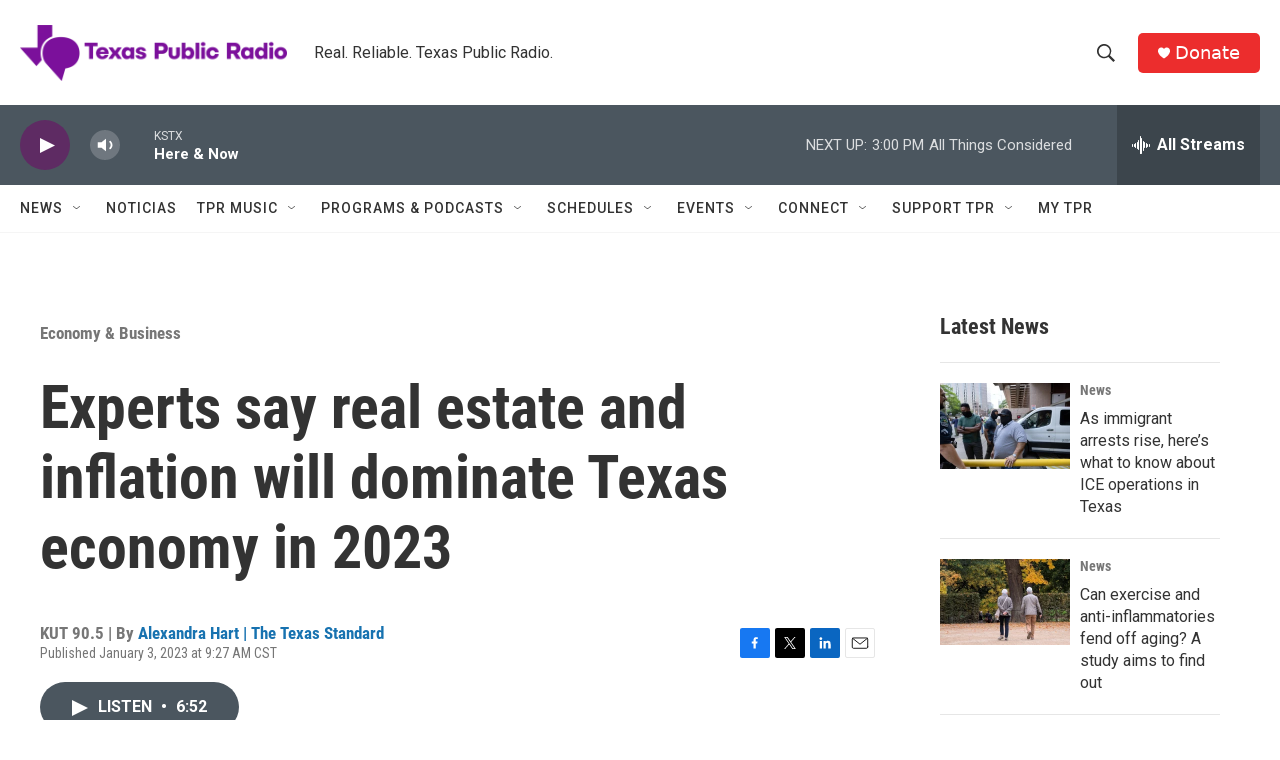

--- FILE ---
content_type: text/html; charset=utf-8
request_url: https://www.google.com/recaptcha/api2/aframe
body_size: 249
content:
<!DOCTYPE HTML><html><head><meta http-equiv="content-type" content="text/html; charset=UTF-8"></head><body><script nonce="iw2wOr1dQFapPqKk9GdUmA">/** Anti-fraud and anti-abuse applications only. See google.com/recaptcha */ try{var clients={'sodar':'https://pagead2.googlesyndication.com/pagead/sodar?'};window.addEventListener("message",function(a){try{if(a.source===window.parent){var b=JSON.parse(a.data);var c=clients[b['id']];if(c){var d=document.createElement('img');d.src=c+b['params']+'&rc='+(localStorage.getItem("rc::a")?sessionStorage.getItem("rc::b"):"");window.document.body.appendChild(d);sessionStorage.setItem("rc::e",parseInt(sessionStorage.getItem("rc::e")||0)+1);localStorage.setItem("rc::h",'1768850372230');}}}catch(b){}});window.parent.postMessage("_grecaptcha_ready", "*");}catch(b){}</script></body></html>